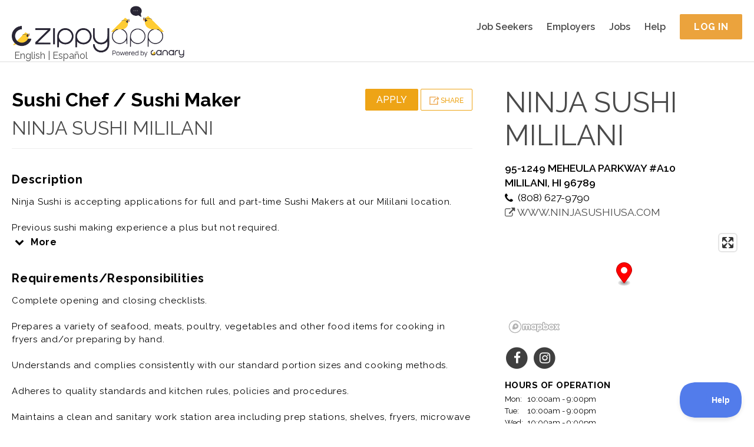

--- FILE ---
content_type: text/html; charset=utf-8
request_url: https://zippyapp.com/biz/ninjasushi-mililani/jobs/9862-sushi-chef-sushi-maker
body_size: 15495
content:
<!DOCTYPE html>
<html>
  <head>
    <title>Sushi Chef / Sushi Maker at NINJA SUSHI MILILANI, MILILANI, HI | ZippyApp</title>
    <meta http-equiv="X-UA-Compatible" content="IE=edge">

    <meta name="viewport" content="width=device-width, initial-scale=1.0, maximum-scale=1.0, user-scalable=no" />
<meta property="og:title" content="Sushi Chef / Sushi Maker at NINJA SUSHI MILILANI, MILILANI, HI | ZippyApp" />
<meta name="twitter:title" content="Sushi Chef / Sushi Maker at NINJA SUSHI MILILANI, MILILANI, HI | ZippyApp" />

<meta name="description" content="Sushi Chef / Sushi Maker at NINJA SUSHI MILILANI in MILILANI, HI. Ninja Sushi is accepting applications for full and part-time Sushi Makers at our Mililani location.Previous sushi making experience a plus but not required.Must be very dependable and possess a strong work ethic..." />
<meta property="og:description" content="Sushi Chef / Sushi Maker at NINJA SUSHI MILILANI in MILILANI, HI. Ninja Sushi is accepting applications for full and part-time Sushi Makers at our Mililani location.Previous sushi making experience a plus but not required.Must be very dependable and possess a strong work ethic..." />
<meta name="twitter:description" content="Sushi Chef / Sushi Maker at NINJA SUSHI MILILANI in MILILANI, HI. Ninja Sushi is accepting applications for full and part-time Sushi Makers at our Mililani location.Previous sushi making experience a plus but not required.Must be very dependable and possess a strong work ethic..." />



<meta name="keywords" content="back of the house,boh,casual dining,restaurant jobs,crew member,food service,Sushi Chef / Sushi Maker,HI,MILILANI,Ninja Sushi Hawaii,NINJA SUSHI MILILANI,online job application,applicant tracking system,recruitment marketing,dish washer,bus boy,hostess,host,waitress,waiter,sous chef,chef,line cook,back of house,front of house,hospitality,food,restaurant jobs,part-time jobs,hourly hiring,retail jobs,job applications,Common Job Application,Common Employment Application,jobs,Craigslist,ZippyApp,zippy" />


<meta name="twitter:card" content="summary" />



<meta name="alexaVerifyID" content="RtPRCO-kxbdaSirixpWaG78W1sc" />


<meta name="msvalidate.01" content="083FDC17F2126892E9A310CDA4132FF0" />


<meta name="google-site-verification" content="nl6O7Y24vuYJ1Aj1S0-IL1zjD1YxDm0nzSkGWb8Rfo8" />


<meta name="yandex-verification" content="4a6be3d6df962fa3" />


<meta name="google-translate-customization" content="f8f0a6ee6c34edd3-0619640f0211c7d1-gb655bbf82bd999e9-c" />

    

<script src="https://use.fontawesome.com/1786d9d866.js"></script>
<link rel="stylesheet" type="text/css" href="//fonts.googleapis.com/css?family=Raleway:200,300,400,500,600,700">

<link type="text/css" rel="stylesheet" href="/static/zippy/css/combined.css?v=2026011812" />

    



<script>
// rollbar_js_version: 2.26 (expected: 2.26.x)

var _rollbarJsVersion = '2.26';
// Ensure version has patch number, fallback to 2.26.0 if not
if (!_rollbarJsVersion.match(/^\d+\.\d+\.\d+$/)) {
  _rollbarJsVersion = '2.26.0';
}

var _rollbarIgnoredUncaughtExceptionClasses = ['(unknown)'];

var _rollbarIgnoredMessagesRegexes = [

  new RegExp('^Script error\.$'),

  new RegExp('^TypeError:.*$'),

  new RegExp('^Uncaught NotFoundError:.*$'),

  new RegExp('^Uncaught ReferenceError:.*$'),

  new RegExp('^Uncaught SecurityError:.*$'),

  new RegExp('^Uncaught SyntaxError:.*$'),

  new RegExp('^Uncaught TypeError:.*$')

];

var _rollbarConfig = {
  rollbarJsUrl: 'https://cdn.rollbar.com/rollbarjs/refs/tags/v' + _rollbarJsVersion + '/rollbar.min.js',
  accessToken: 'df18c9becd8a4ca1b6f41a027b3394ac',
  // verbose: log to console.log, as well as Rollbar
  verbose: true,
  captureUncaught: true,
  captureUnhandledRejections: true,
  checkIgnore: function(isUncaught, args, payload) {
    if (isUncaught) {
        for (var i=0; i < _rollbarIgnoredUncaughtExceptionClasses.length; ++i) {
            var ignoredClass = _rollbarIgnoredUncaughtExceptionClasses[i];
            if (payload.exception.class === ignoredClass) {
                return true;
            }
        }
    }

    for (var i=0; i < _rollbarIgnoredMessagesRegexes.length; ++i) {
      var re = _rollbarIgnoredMessagesRegexes[i];
      if (re.test(payload.body.trace.exception.description)) {
        return true;
      }
    }
    // ignore all uncaught errors and all 'debug' items
    //return isUncaught === true || payload.level === 'debug';
    // don't ignore anything (default)
    return false;
  },

  hostBlockList: ['^https?://s\\.terasgames\\.com/.*$', '^https?://s0\\.2mdn\\.net/.*$', '^https://shopmate\\.guru/builder\\.js$', '^https?://static\\.olark\\.com/.*$', '^https?://translate\\.googleapis\\.com/.*$'],


  hostSafeList: ['^https?://zippyapp\\.com/.*$'],


  ignoredMessages: ['Script error', 'Type error', 'Syntax error', 'undefined is not a function', "'twttr' is undefined", 'twttr is not defined', '(unknown): unhandled rejection was null or undefined!', 'Permission denied'],

  itemsPerMinute: 60,
  logLevel: 'error',
  payload: {
    environment: 'production',

    server: {
      branch: 'master',
      environment: 'production',
      host: 'app1.talentral.vpc'
    }
  }
};

// Rollbar Snippet
!function(r){var e={};function o(n){if(e[n])return e[n].exports;var t=e[n]={i:n,l:!1,exports:{}};return r[n].call(t.exports,t,t.exports,o),t.l=!0,t.exports}o.m=r,o.c=e,o.d=function(r,e,n){o.o(r,e)||Object.defineProperty(r,e,{enumerable:!0,get:n})},o.r=function(r){"undefined"!=typeof Symbol&&Symbol.toStringTag&&Object.defineProperty(r,Symbol.toStringTag,{value:"Module"}),Object.defineProperty(r,"__esModule",{value:!0})},o.t=function(r,e){if(1&e&&(r=o(r)),8&e)return r;if(4&e&&"object"==typeof r&&r&&r.__esModule)return r;var n=Object.create(null);if(o.r(n),Object.defineProperty(n,"default",{enumerable:!0,value:r}),2&e&&"string"!=typeof r)for(var t in r)o.d(n,t,function(e){return r[e]}.bind(null,t));return n},o.n=function(r){var e=r&&r.__esModule?function(){return r.default}:function(){return r};return o.d(e,"a",e),e},o.o=function(r,e){return Object.prototype.hasOwnProperty.call(r,e)},o.p="",o(o.s=0)}([function(r,e,o){"use strict";var n=o(1),t=o(5);_rollbarConfig=_rollbarConfig||{},_rollbarConfig.rollbarJsUrl=_rollbarConfig.rollbarJsUrl||"https://cdn.rollbar.com/rollbarjs/refs/tags/v2.26.0/rollbar.min.js",_rollbarConfig.async=void 0===_rollbarConfig.async||_rollbarConfig.async;var a=n.setupShim(window,_rollbarConfig),l=t(_rollbarConfig);window.rollbar=n.Rollbar,a.loadFull(window,document,!_rollbarConfig.async,_rollbarConfig,l)},function(r,e,o){"use strict";var n=o(2),t=o(3);function a(r){return function(){try{return r.apply(this,arguments)}catch(r){try{console.error("[Rollbar]: Internal error",r)}catch(r){}}}}var l=0;function i(r,e){this.options=r,this._rollbarOldOnError=null;var o=l++;this.shimId=function(){return o},"undefined"!=typeof window&&window._rollbarShims&&(window._rollbarShims[o]={handler:e,messages:[]})}var s=o(4),d=function(r,e){return new i(r,e)},c=function(r){return new s(d,r)};function u(r){return a((function(){var e=this,o=Array.prototype.slice.call(arguments,0),n={shim:e,method:r,args:o,ts:new Date};window._rollbarShims[this.shimId()].messages.push(n)}))}i.prototype.loadFull=function(r,e,o,n,t){var l=!1,i=e.createElement("script"),s=e.getElementsByTagName("script")[0],d=s.parentNode;i.crossOrigin="",i.src=n.rollbarJsUrl,o||(i.async=!0),i.onload=i.onreadystatechange=a((function(){if(!(l||this.readyState&&"loaded"!==this.readyState&&"complete"!==this.readyState)){i.onload=i.onreadystatechange=null;try{d.removeChild(i)}catch(r){}l=!0,function(){var e;if(void 0===r._rollbarDidLoad){e=new Error("rollbar.js did not load");for(var o,n,a,l,i=0;o=r._rollbarShims[i++];)for(o=o.messages||[];n=o.shift();)for(a=n.args||[],i=0;i<a.length;++i)if("function"==typeof(l=a[i])){l(e);break}}"function"==typeof t&&t(e)}()}})),d.insertBefore(i,s)},i.prototype.wrap=function(r,e,o){try{var n;if(n="function"==typeof e?e:function(){return e||{}},"function"!=typeof r)return r;if(r._isWrap)return r;if(!r._rollbar_wrapped&&(r._rollbar_wrapped=function(){o&&"function"==typeof o&&o.apply(this,arguments);try{return r.apply(this,arguments)}catch(o){var e=o;throw e&&("string"==typeof e&&(e=new String(e)),e._rollbarContext=n()||{},e._rollbarContext._wrappedSource=r.toString(),window._rollbarWrappedError=e),e}},r._rollbar_wrapped._isWrap=!0,r.hasOwnProperty))for(var t in r)r.hasOwnProperty(t)&&(r._rollbar_wrapped[t]=r[t]);return r._rollbar_wrapped}catch(e){return r}};for(var p="log,debug,info,warn,warning,error,critical,global,configure,handleUncaughtException,handleAnonymousErrors,handleUnhandledRejection,captureEvent,captureDomContentLoaded,captureLoad".split(","),f=0;f<p.length;++f)i.prototype[p[f]]=u(p[f]);r.exports={setupShim:function(r,e){if(r){var o=e.globalAlias||"Rollbar";if("object"==typeof r[o])return r[o];r._rollbarShims={},r._rollbarWrappedError=null;var l=new c(e);return a((function(){e.captureUncaught&&(l._rollbarOldOnError=r.onerror,n.captureUncaughtExceptions(r,l,!0),e.wrapGlobalEventHandlers&&t(r,l,!0)),e.captureUnhandledRejections&&n.captureUnhandledRejections(r,l,!0);var a=e.autoInstrument;return!1!==e.enabled&&(void 0===a||!0===a||"object"==typeof a&&a.network)&&r.addEventListener&&(r.addEventListener("load",l.captureLoad.bind(l)),r.addEventListener("DOMContentLoaded",l.captureDomContentLoaded.bind(l))),r[o]=l,l}))()}},Rollbar:c}},function(r,e,o){"use strict";function n(r,e,o,n){r._rollbarWrappedError&&(n[4]||(n[4]=r._rollbarWrappedError),n[5]||(n[5]=r._rollbarWrappedError._rollbarContext),r._rollbarWrappedError=null);var t=e.handleUncaughtException.apply(e,n);o&&o.apply(r,n),"anonymous"===t&&(e.anonymousErrorsPending+=1)}r.exports={captureUncaughtExceptions:function(r,e,o){if(r){var t;if("function"==typeof e._rollbarOldOnError)t=e._rollbarOldOnError;else if(r.onerror){for(t=r.onerror;t._rollbarOldOnError;)t=t._rollbarOldOnError;e._rollbarOldOnError=t}e.handleAnonymousErrors();var a=function(){var o=Array.prototype.slice.call(arguments,0);n(r,e,t,o)};o&&(a._rollbarOldOnError=t),r.onerror=a}},captureUnhandledRejections:function(r,e,o){if(r){"function"==typeof r._rollbarURH&&r._rollbarURH.belongsToShim&&r.removeEventListener("unhandledrejection",r._rollbarURH);var n=function(r){var o,n,t;try{o=r.reason}catch(r){o=void 0}try{n=r.promise}catch(r){n="[unhandledrejection] error getting `promise` from event"}try{t=r.detail,!o&&t&&(o=t.reason,n=t.promise)}catch(r){}o||(o="[unhandledrejection] error getting `reason` from event"),e&&e.handleUnhandledRejection&&e.handleUnhandledRejection(o,n)};n.belongsToShim=o,r._rollbarURH=n,r.addEventListener("unhandledrejection",n)}}}},function(r,e,o){"use strict";function n(r,e,o){if(e.hasOwnProperty&&e.hasOwnProperty("addEventListener")){for(var n=e.addEventListener;n._rollbarOldAdd&&n.belongsToShim;)n=n._rollbarOldAdd;var t=function(e,o,t){n.call(this,e,r.wrap(o),t)};t._rollbarOldAdd=n,t.belongsToShim=o,e.addEventListener=t;for(var a=e.removeEventListener;a._rollbarOldRemove&&a.belongsToShim;)a=a._rollbarOldRemove;var l=function(r,e,o){a.call(this,r,e&&e._rollbar_wrapped||e,o)};l._rollbarOldRemove=a,l.belongsToShim=o,e.removeEventListener=l}}r.exports=function(r,e,o){if(r){var t,a,l="EventTarget,Window,Node,ApplicationCache,AudioTrackList,ChannelMergerNode,CryptoOperation,EventSource,FileReader,HTMLUnknownElement,IDBDatabase,IDBRequest,IDBTransaction,KeyOperation,MediaController,MessagePort,ModalWindow,Notification,SVGElementInstance,Screen,TextTrack,TextTrackCue,TextTrackList,WebSocket,WebSocketWorker,Worker,XMLHttpRequest,XMLHttpRequestEventTarget,XMLHttpRequestUpload".split(",");for(t=0;t<l.length;++t)r[a=l[t]]&&r[a].prototype&&n(e,r[a].prototype,o)}}},function(r,e,o){"use strict";function n(r,e){this.impl=r(e,this),this.options=e,function(r){for(var e=function(r){return function(){var e=Array.prototype.slice.call(arguments,0);if(this.impl[r])return this.impl[r].apply(this.impl,e)}},o="log,debug,info,warn,warning,error,critical,global,configure,handleUncaughtException,handleAnonymousErrors,handleUnhandledRejection,_createItem,wrap,loadFull,shimId,captureEvent,captureDomContentLoaded,captureLoad".split(","),n=0;n<o.length;n++)r[o[n]]=e(o[n])}(n.prototype)}n.prototype._swapAndProcessMessages=function(r,e){var o,n,t;for(this.impl=r(this.options);o=e.shift();)n=o.method,t=o.args,this[n]&&"function"==typeof this[n]&&("captureDomContentLoaded"===n||"captureLoad"===n?this[n].apply(this,[t[0],o.ts]):this[n].apply(this,t));return this},r.exports=n},function(r,e,o){"use strict";r.exports=function(r){return function(e){if(!e&&!window._rollbarInitialized){for(var o,n,t=(r=r||{}).globalAlias||"Rollbar",a=window.rollbar,l=function(r){return new a(r)},i=0;o=window._rollbarShims[i++];)n||(n=o.handler),o.handler._swapAndProcessMessages(l,o.messages);window[t]=n,window._rollbarInitialized=!0}}}}]);
// End Rollbar Snippet
</script>




<script type="text/javascript" src="//cdnjs.cloudflare.com/ajax/libs/jquery/2.1.3/jquery.min.js"></script>
<script type="text/javascript" src="//cdnjs.cloudflare.com/ajax/libs/history.js/1.8/bundled/html4+html5/jquery.history.min.js"></script>

<script type="text/javascript">
  var LOCAL_YUI_PATH = null;
  if (typeof(YUI) === "undefined") {
      LOCAL_YUI_PATH = '/static/lib/yui/3.18.1/build/';
      document.write(unescape("%3Cscript src='/static/lib/yui/3.18.1/build/yui/yui-min.js' type='text/javascript'%3E%3C/script%3E"));
  }

YUI_config = {
    lang  : [ /* ... */ ], // Required only if testing Lang bundle support.
    groups: {
        gallery: {
            base    : '/static/lib/yui/gallery-2014.07.31-18-26/build/', // Adjust as necessary.
            patterns: {
                'gallery-'   : {},
                'gallerycss-': { type: 'css' }
            },
            modules: {
                // Adding the full module configuration is a bit overkill, since
                // you should have built your module correctly. However, Loader
                // currently has issues with implicitly loading Lang bundles for
                // Gallery modules when run locally like this. So, I've included
                // the full module configuration here for completeness.
                //
                // You can probably safely drop the whole module config
                // altogether if you don't need to test Lang bundle support.
            }
        }
    }
};

window.ZippyApp = {
    'urls': {
        'reviewApplicants': {
            'talx': '/business/0/applicants/hire/1'.replace(0, '{0}').replace(1, '{1}'),
            '_321Forms': '/business/0/applicants/1/onboard'.replace(0, '{0}').replace(1, '{1}'),
            'share': '/business/0/applicants/share/1'.replace(0, '{0}').replace(1, '{1}'),
            'print': '/business/0/applicants/review/1/print'.replace(0, '{0}').replace(1, '{1}')
        }
    },
    'apiUrls': {
        'reviewApplicants': {
            'applicantsJson': '/api/business/applicants_json',
            'applicantsJsonBusiness': '/api/business/0/applicants_json'.replace(0, '{0}'),
            'applicantsJsonBusinessJob': '/api/business/0/1/applicants_json'.replace(0, '{0}').replace(1, '{1}'),
            'applicantsJsonShared': '/api/business/applicants_json/shared',
            'getForApplicationPackage': '/api/business/application/0/'.replace(0, '{0}'),
            'controls': '/api/business/application/0/controls'.replace(0, '{0}'),
            'thumbsUp': '/api/business/application/0/thumbs_up'.replace(0, '{0}'),
            'thumbsDown': '/api/business/application/0/thumbs_down'.replace(0, '{0}'),
            'thumbsReset': '/api/business/application/0/thumbs_reset'.replace(0, '{0}'),
            'archive': '/api/business/application/0/archive'.replace(0, '{0}'),
            'unarchive': '/api/business/application/0/unarchive'.replace(0, '{0}'),
            'tags': '/api/business/application/0/tags'.replace(0, '{0}'),
            'notes': '/api/business/application/0/notes'.replace(0, '{0}'),
            'history': '/api/business/application/0/history'.replace(0, '{0}'),
            'message': '/api/business/messages/0/message_button'.replace(0, '{0}'),
            'getResumeAttachment': '/api/business/application/0/get_resume_attachment'.replace(0, '{0}'),
            'getContactInfo': '/api/business/application/0/get_contact_info'.replace(0, '{0}'),
            'sendInvitation': '/api/business/application/0/contact'.replace(0, '{0}'),
            'sendToPaylocity': '/api/business/application/0/paylocity'.replace(0, '{0}'),
            'organizationBusinesses': '/api/business/organization_businesses',
            'businessJobs': '/api/business/0/business_jobs'.replace(0, '{0}'),
            'archivedBusinesses': '/api/business/archived_businesses',
            'organizationCampaigns': '/api/business/organization_campaigns',
            'extendOffer': '/api/business/application/0/extend_offer'.replace(0, '{0}'),
            'talentedAIInterview': '/api/business/application/0/ai_interview'.replace(0, '{0}'),
            'AIInterviewSummary': '/api/business/application/0/ai_interview_summary'.replace(0, '{0}'),
            'azureVideoInterview': '/api/business/application/0/azure_video_interview'.replace(0, '{0}'),
            'azureVideoInterviewSendInvite': '/api/business/application/0/azure_video_interview_send_invite'.replace(0, '{0}'),
            'exportPaycomCandidateData': '/api/business/application/0/paycom_export_candidate_data'.replace(0, '{0}'),
        },
    },
    'business': {
        'manage': {
            'applicants': {
                    'azureVideoInterviewResults': '/api/business/application/0/azure_video_interview_response'.replace(0, '{0}'),
                },
            'jobs': {
                'settings': {
                    'sponsorship': {
                        'settings': '/api/business/0/job/1/settings/sponsorship_handle'.replace(0, '{0}').replace(1, '{1}'),
                        'overview': '/api/business/0/job_sponsorship_overview'.replace(0, '{0}'),
                    },
                    'automaticInvitation': '/api/business/0/job/1/settings/automatic_invitation'.replace(0, '{0}').replace(1, '{1}'),
                    'cardDetails': '/api/business/0/job/1/settings/card_details'.replace(0, '{0}').replace(1, '{1}'),
                    'extendOffer': '/api/business/0/job/1/settings/extend_offer'.replace(0, '{0}').replace(1, '{1}'),
                    'paycom': '/api/business/0/job/1/settings/paycom'.replace(0, '{0}').replace(1, '{1}'),
                    'talentedAIInterview': '/api/business/0/job/1/settings/ai_interview'.replace(0, '{0}').replace(1, '{1}'),
                },
                'pointOfContacts': '/api/business/0/job/1/point_of_contacts'.replace(0, '{0}').replace(1, '{1}'),
            },
            'settings': {
                'categories': '/api/business/0/settings/categories'.replace(0, '{0}'),
            },
        },
        'messages': {
            'inbox_messages': '/api/business/messages/inbox',
            'outbox_messages': '/api/business/messages/outbox',
            'search': '/api/business/messages/search',
            'message_history': '/api/business/messages/0/history'.replace(0, '{0}'),
            'message_handle': '/api/business/messages/0/message_handle'.replace(0, '{0}'),
            'message_display': '/api/business/messages/0'.replace(0, '{0}'),
            'mark_unread': '/api/business/messages/0/mark_unread'.replace(0, '{0}'),
        }
    },
    'applicant': {
        'messages': {
            'inbox_messages': '/api/applicant/messages/inbox',
            'outbox_messages': '/api/applicant/messages/outbox',
            'search': '/api/applicant/messages/search',
            'message_history': '/api/applicant/messages/0/history'.replace(0, '{0}'),
            'message_handle': '/api/applicant/messages/0/message_handle'.replace(0, '{0}'),
            'message_display': '/api/applicant/messages/0'.replace(0, '{0}'),
            'mark_unread': '/api/applicant/messages/0/mark_unread'.replace(0, '{0}'),
        }
    },
    'features': {
        'integrated_messaging': 'True',
    },
    'integrations': {
        'indeed': {
            'business_candidate_screening': '/integrations/indeed/api/candidate_screening/0'.replace(0, '{0}'),
            'job_candidate_screening': '/integrations/indeed/api/candidate_screening/0/1'.replace(0, '{0}').replace(1, '{1}'),
        },
    },
};

</script>

<!-- Grab lodash from CDN. fall back to local if necessary -->
<script type="text/javascript" src="//cdnjs.cloudflare.com/ajax/libs/lodash.js/4.17.4/lodash.min.js"></script>
<script>!window._ && document.write(unescape('%3Cscript src="/static/lib/lodash/4.17.4/lodash.min.js"%3E%3C/script%3E'))</script>

<!-- Global site tag (gtag.js) - Google Analytics -->
<script async src="https://www.googletagmanager.com/gtag/js?id= G-ZJNN1YTQRT"></script>
<script>
  window.dataLayer = window.dataLayer || [];
  function gtag(){dataLayer.push(arguments);}
  gtag('js', new Date());

  gtag('config', ' G-ZJNN1YTQRT');
</script>


    

<link type="text/css" rel="stylesheet" href="/static/zippy/css/business/public/style.css?v=2026011812" />
<link href="https://api.mapbox.com/mapbox-gl-js/v3.0.1/mapbox-gl.css" rel="stylesheet">


    

<script type="application/ld+json">
  {"@context": "http://schema.org/", "@type": "JobPosting", "title": "Sushi Chef / Sushi Maker", "description": "<p>Ninja Sushi is accepting applications for full and part-time Sushi Makers at our Mililani location. \r\n\r\nPrevious sushi making experience a plus but not required. \r\n\r\nMust be very dependable and possess a strong work ethic. For those with a desire to learn, we'll provide a complete training program with the opportunity for future advancement. \r\n\r\nEligible employees may participate in our medical, dental and 401k plans.</p><p><b>Requirements/Responsibilities</b><br/>Complete opening and closing checklists.\r\n\r\nPrepares a variety of seafood, meats, poultry, vegetables and other food items for cooking in fryers and/or preparing by hand.\r\n\r\nUnderstands and complies consistently with our standard portion sizes and cooking methods.  \r\n\r\nAdheres to quality standards and kitchen rules, policies and procedures.\r\n\r\nMaintains a clean and sanitary work station area including prep stations, shelves, fryers, microwave oven, freezer, and refrigeration equipment.\r\n\r\nAttends all scheduled employee meetings and brings suggestions for improvement. \r\n\r\nPromptly reports equipment and food quality problems to Kitchen Supervisor(s) and Restaurant Manager(s)\r\n\r\nUses our Standard Recipe Handbook for preparing all products. \r\n\r\nPerforms other related duties as assigned by the Kitchen Supervisor or Restaurant Manager. \r\n\r\nSushi Chef / Sushi Maker is generally offered as a full time or part time restaurant job.\r\n\r\nPrior experience as a Sushi Chef, Sushi Maker, Japanese food, prep cook, line cook very helpful to the success at this job.</p>", "identifier": {"@type": "PropertyValue", "name": "NINJA SUSHI MILILANI | Ninja Sushi Hawaii", "value": 9862}, "datePosted": "2026-01-02", "employmentType": ["PART_TIME", "CONTRACTOR"], "hiringOrganization": {"@type": "Organization", "name": "Ninja Sushi Hawaii", "sameAs": "https://zippyapp.com/org/ninjasushi", "logo": "https://zippyapp.com/biz/ninjasushi-mililani/logo2"}, "jobLocation": {"@type": "Place", "address": {"@type": "PostalAddress", "streetAddress": "95-1249 MEHEULA PARKWAY #A10", "addressLocality": "MILILANI", "addressRegion": "HI", "postalCode": "96789", "addressCountry": "US"}}, "baseSalary": {"@type": "MonetaryAmount", "currency": "USD", "value": {"@type": "QuantitativeValue", "unitText": "HOUR", "minValue": 10.0, "maxValue": 15.0}}}
</script>



    <link rel="icon" href="/static/zippy/canary_favicon.ico" />
  </head>
  <body class="yui3-skin-sam">
    <div id="top"></div>
    <div id="mobile_menu">
  <ul class="mobile-menu clearfix">
    <li class="mobile-menu-item mobile-menu-item-heading">
      <img class="brand-image" src="/static/zippy/img/logo/canary_logo_white_text_with_trademark.png" alt="ZippyApp logo " title="ZippyApp">
    </li>
    
    
      <li class="mobile-menu-item">
  <a href="/applicant/">
    
      
      <i class="fa fa-users mobile-menu-item-icon"></i>
      
    
    Job Seekers
  </a>
</li>

    
      <li class="mobile-menu-item">
  <a href="/business">
    
      
      <i class="fa fa-briefcase mobile-menu-item-icon"></i>
      
    
    Employers
  </a>
</li>

    
      <li class="mobile-menu-item">
  <a href="/jobs/">
    
      
      <i class="fa fa-money mobile-menu-item-icon"></i>
      
    
    Jobs
  </a>
</li>

    
      <li class="mobile-menu-item">
  <a href="/help">
    
      
      <i class="fa fa-question mobile-menu-item-icon"></i>
      
    
    Help
  </a>
</li>

    
    

    
    <li class="mobile-menu-item">
  <a href="/applicant/register">
    
      
      <i class="fa fa-pencil-square-o mobile-menu-item-icon"></i>
      
    
    Register
  </a>
</li>

      
      <li class="mobile-menu-item">
  <a href="/account/login">
    
      
      <i class="fa fa-sign-in mobile-menu-item-icon"></i>
      
    
    Login
  </a>
</li>

      
    
  </ul>
</div>

    <div id="wrap" class="">
      
<div id="header" class="header-general header-public public">
  <div class="header-container">
    <div class="google-language-container">
  <div class="google-language hidden">
    <div id="google_translate_element"></div>
<script type="text/javascript">
function googleTranslateElementInit() {
    new google.translate.TranslateElement({
        pageLanguage: 'en',
        includedLanguages: 'en,es',
        gaTrack: true,
        gaId: 'UA-38031367-2'
    }, 'google_translate_element');
}
</script>
<script type="text/javascript" src="//translate.google.com/translate_a/element.js?cb=googleTranslateElementInit"></script>

  </div>
  <a href="javascript:void(0);" id="translate_english" class="language-toggle-link notranslate">English</a>
  |
  <a href="javascript:void(0);" id="translate_spanish" class="language-toggle-link notranslate">Español</a>
</div>

    <div class="header-content header-content-logo">
  <a href="/home">
    <div class="desktop-logo">
      
      <img class="zippy-logo" src="/static/zippy/img/logo/canary_logo_with_trademark.png" alt="ZippyApp logo " title="ZippyApp" />
      
      
    </div>
    <div class="mobile-logo">
      <img class="zippy-icon" src="/static/zippy/img/logo/canary_logo_white_text_with_trademark.png" alt="ZippyApp logo " title="ZippyApp">
      
    </div>
  </a>
</div>

    
    <div class="header-content header-menu">
  
<div class="header-menu-item header-menu-item-first"><a href="/applicant/" class="header-menu-link">
  
  
  Job Seekers
  
  </a>
</div>

<div class="header-menu-item"><a href="/business" class="header-menu-link">
  
  
  Employers
  
  </a>
</div>

<div class="header-menu-item"><a href="/jobs/" class="header-menu-link">
  
  
  Jobs
  
  </a>
</div>

<div class="header-menu-item"><a href="/help" class="header-menu-link">
  
  
  Help
  
  </a>
</div>



<div class="header-menu-item header-menu-item-last">
  <a href="/account/login" class="pure-button pure-button-yellow login-page-button">Log In</a>
</div>


</div>

    
    <div class="header-content header-content-mobile">
  <div id="mobile_menu_button" class="header-mobile-item">
    <i class="fa fa-bars"></i>
  </div>
</div>

  </div>
</div>


      <div id="main">
        <div class="container">
          <div id="zippyapp_alerts" class="zippyapp-alerts zippyapp-alerts-hide"></div>

        </div>
        
        
        
        <div class="container">
          
<div id="job_public_profile" class="business-page business-page-public background-white">
  <div class="pure-g">
    <div class="pure-u-1 pure-u-md-2-3">
      <div class="grid-container grid-container-left">
        <div class="page-header">
          <div class="pure-g">
            <div class="page-title pure-u-1 pure-u-md-1-2">
              <div><b>Sushi Chef / Sushi Maker</b></div>
              <div><a href="/biz/ninjasushi-mililani" class="notranslate">NINJA SUSHI MILILANI</a></div>
            </div>
            <div class="page-buttons pure-u-1 pure-u-md-1-2">
              <div>
                <div id="business_container_mobile" class="business-container-mobile collapsed">
                  <div class="business-container-mobile-information">
                    
<div class="business-information">
  
  <div class="business-address semi-bold">
    95-1249 MEHEULA PARKWAY #A10<br/>
MILILANI, HI 96789

  </div>
  
  
  <div class="business-phone business-info-with-icon">
    <i class="fa fa-phone"></i>
    (808) 627-9790</span>
  </div>
  
  
  <a href="/redir?u=WWW.NINJASUSHIUSA.COM&amp;t=78705f028ba54e7e" class="business-url business-info-with-icon" target="_blank">
    <i class="fa fa-external-link"></i>
    WWW.NINJASUSHIUSA.COM
  </a>
  
</div>

                    <div class="business-hours-container">
  <div class="business-hours-heading">Hours of operation</div>
  <ul class="business-hours-list notranslate">
    
    <li class="business-hours">
      <span>Mon:</span> 10:00am - 9:00pm 
    </li>
    <li class="business-hours">
      <span>Tue:</span> 10:00am - 9:00pm 
    </li>
    <li class="business-hours">
      <span>Wed:</span> 10:00am - 9:00pm 
    </li>
    <li class="business-hours">
      <span>Thu:</span> 10:00am - 9:00pm 
    </li>
    <li class="business-hours">
      <span>Fri:</span> 10:00am - 10:00pm 
    </li>
    <li class="business-hours">
      <span>Sat:</span> 10:00am - 10:00pm 
    </li>
    <li class="business-hours">
      <span>Sun:</span> 10:00am - 9:00pm 
    </li>
    
  </ul>
</div>

                    <div class="business-share-buttons">
  
  <a href="http://facebook.com/NinjaSushiUSA/" class="social-link social-link-facebook fa-stack fa-lg" target="_blank">
    <i class="fa fa-circle fa-stack-2x"></i>
    <i class="fa fa-facebook fa-stack-1x fa-inverse"></i>
  </a>
  
  
  
  
  
  <a href="http://instagram.com/ninjasushihawaii" class="social-link social-link-instagram fa-stack fa-lg" target="_blank">
    <i class="fa fa-circle fa-stack-2x"></i>
    <i class="fa fa-instagram fa-stack-1x fa-inverse"></i>
  </a>
  
</div>

                  </div>
                </div>
                <div class="business-information-expander semi-bold">
                  <i class="fa fa-chevron-down arrow"></i> Location, hours, contact, etc.
                </div>
              </div>
              <div>
                <div class="job-item-button">
  <a href="/applicant/register?jid=9862" class="job-item-button-apply job-item-button-apply-incomplete login-required pure-button pure-button-yellow medium">Apply</a>
</div>

                <div class="job-item-button">
                  <a href="javascript:void(0);" class="job-item-button-share pure-button pure-button-yellow-o medium">
                    <img src="/static/zippy/img/business/job_share_button.png" alt="Share job button" title="Share Job" /> Share
                    <script class="share-job-container" type="text/x-template">
                      <div class="share-job-panel">
  <div class="share-job-panel-content share-job-buttons-container displayed">
    
    <div class="share-job-button share-job-button-facebook">
      <a id="facebook_share_button" href="https://www.facebook.com/sharer/sharer.php?s=100&p[url]=https%3A%2F%2Fzippyapp.com%2Fbiz%2Fninjasushi-mililani%2Fjobs%2F9862-sushi-chef-sushi-maker" onclick="javascript:window.open(this.href, '', 'menubar=no,toolbar=no,resizable=yes,scrollbars=yes,height=600,width=600');return false;" ><i class="fa fa-facebook-square"></i></a>
    </div>
    <div class="share-job-button share-job-button-twitter">
      <a id="twitter_share_button" href="https://twitter.com/intent/tweet?url=https%3A%2F%2Fzippyapp.com%2Fbiz%2Fninjasushi-mililani%2Fjobs%2F9862-sushi-chef-sushi-maker&hashtags=ZippyApp&text=Check%20out%20this%20Job%21%20" onclick="javascript:window.open(this.href, '', 'menubar=no,toolbar=no,resizable=yes,scrollbars=yes,height=600,width=600');return false;" ><i class="fa fa-twitter-square"></i></a>
    </div>
    <div class="share-job-button share-job-button-google">
      <a id="google_share_button" href="https://plus.google.com/share?url=https%3A%2F%2Fzippyapp.com%2Fbiz%2Fninjasushi-mililani%2Fjobs%2F9862-sushi-chef-sushi-maker" onclick="javascript:window.open(this.href, '', 'menubar=no,toolbar=no,resizable=yes,scrollbars=yes,height=600,width=600');return false;"><i class="fa fa-google-plus-square"></i></a>
    </div>
    <div class="share-job-button share-job-button-email">
      <a href="javascript:void(0);"><i class="fa fa-envelope-o"></i></a>
    </div>
  </div>
  <div class="share-job-panel-content share-job-email-form-container">
    <form method="POST" action="/api/business/job/job/9862/share" class="pure-form pure-form-stacked">
      <div class="job-information">
        <div class="job-information-content weight-700">Sushi Chef / Sushi Maker at NINJA SUSHI MILILANI</div>
        <div class="job-information-content job-information-content-link"><span class="weight-700">Link:</span> http://zippyapp.com/biz/ninjasushi-mililani/jobs/9862-sushi-chef-sushi-maker</div>
      </div>
      
      <div class="pure-input-1 input-field">
        <label for="id_recipient">To:</label>
        <input type="email" name="recipient" placeholder="type in e-mail address: jo@example.com." required maxlength="320" id="id_recipient">
        <div class="error-message"></div>
      </div>
      <div class="pure-input-1 input-field margin-top-field">
        <textarea name="message" cols="40" rows="10" placeholder="Write your message here (optional)" id="id_message">
</textarea>
        <div class="error-message"></div>
      </div>
      <div class="text-align-right margin-top-field">
        <div class="pure-button share-job-email-form-cancel-button">Cancel</div>
        <button class="pure-button pure-button-yellow share-job-email-form-send-button">Send</button>
      </div>
    </form>
    <div class="success-message share-job-success text-align-center weight-600 hidden"><i class="fa fa-check-circle"></i> Your message has been sent.</div>
    <div class="failure-message share-job-failure text-align-center weight-600 hidden">Failed!</div>
  </div>
</div>

                    </script>
                  </a>
                </div>
              </div>
              
              <div>
                <div id="indeed_apply_button">
                  <span class="indeed-apply-widget" data-indeed-apply-apiToken="18406272595bd76e78ccc60c78f0885e091dd32c089141f4922470d30c341aa4" data-indeed-apply-jobCompanyName="NINJA SUSHI MILILANI" data-indeed-apply-jobId="9862260102084748" data-indeed-apply-jobLocation="MILILANI%2C%2BHI%2B96789" data-indeed-apply-jobTitle="Sushi Chef / Sushi Maker" data-indeed-apply-jobUrl="https://zippyapp.com/biz/ninjasushi-mililani/jobs/9862-sushi-chef-sushi-maker" data-indeed-apply-postUrl="https://zippyapp.com/api/webhooks/indeed_apply/9862"/><script id="indeed-apply-js" async="true" data-indeed-apply-qs="hl=en" >
    (function() {window.IndeedApply||function(f,g){function h(){var a=c.getElementById("indeed-apply-js").attributes["data-indeed-apply-qs"],b="";a&&""!=a.value&&(b="&"+a.value);return["<body onload=\"var d=document;d.getElementsByTagName('head')[0].appendChild(d.createElement('script')).src='",m?g:f,"&ms="+ +new Date,b,"'\"></body>"].join("")}var b=window,c=document,d=document.location.href;b.IndeedApply=b.IndeedApply||{};var b=c.body,m=/^https:\/\//.test(d),k;if(!b)return k=arguments.callee,setTimeout(function(){k(f, g)},100);var d=c.createElement("div"),a=c.createElement("iframe"),e;d.style.display="none";b.insertBefore(d,b.firstChild).id="indeed-apply-iframe-holder";a.frameBorder="0";a.id="indeed-apply-iframe";a.allowTransparency="true";d.appendChild(a);try{a.contentWindow.document.open()}catch(n){e="javascript:var d=document.open();d.domain='"+c.domain+"';",a.src=e+"void(0);"}try{var l=a.contentWindow.document;l.write(h());l.close()}catch(p){a.src=e+'d.write("'+h().replace(/"/g,'\\"')+'");d.close();'}}
    ("https://apply.indeed.com/indeedapply/env?","https://apply.indeed.com/indeedapply/env?https=1");})();
</script>

                </div>
              </div>
              
            </div>
          </div>
        </div>
        <div class="job-body job-container">
          <div class="job-information job-profile-section-container-description">
            <div class="title">Description</div>
            <div class="job-profile-section job-profile-section-description job-description-collapsed">Ninja Sushi is accepting applications for full and part-time Sushi Makers at our Mililani location. <br><br>Previous sushi making experience a plus but not required. <br><br>Must be very dependable and possess a strong work ethic. For those with a desire to learn, we&#x27;ll provide a complete training program with the opportunity for future advancement. <br><br>Eligible employees may participate in our medical, dental and 401k plans.</div>
            <div class="job-description-arrow job-description-arrow-collapsed">
              <i class="fa fa-chevron-down"></i><span class="arrow-text">More</span>
            </div>
          </div>
          <div class="job-information job-profile-section-container-requirements">
            <div class="title">Requirements/Responsibilities</div>
            <div class="job-profile-section">
              Complete opening and closing checklists.<br><br>Prepares a variety of seafood, meats, poultry, vegetables and other food items for cooking in fryers and/or preparing by hand.<br><br>Understands and complies consistently with our standard portion sizes and cooking methods.  <br><br>Adheres to quality standards and kitchen rules, policies and procedures.<br><br>Maintains a clean and sanitary work station area including prep stations, shelves, fryers, microwave oven, freezer, and refrigeration equipment.<br><br>Attends all scheduled employee meetings and brings suggestions for improvement. <br><br>Promptly reports equipment and food quality problems to Kitchen Supervisor(s) and Restaurant Manager(s)<br><br>Uses our Standard Recipe Handbook for preparing all products. <br><br>Performs other related duties as assigned by the Kitchen Supervisor or Restaurant Manager. <br><br>Sushi Chef / Sushi Maker is generally offered as a full time or part time restaurant job.<br><br>Prior experience as a Sushi Chef, Sushi Maker, Japanese food, prep cook, line cook very helpful to the success at this job.
            </div>
          </div>
          <div class="job-information job-profile-section-container-special">
            <div class="title">Special Instructions</div>
            <div class="job-profile-section">
              
              Please do not send any emails, resumes, or call.<br>            We are making it really easy to apply for this position.<br><br>            Simply submit a ZippyApp application package which may include the Common Employment Application, Resume, and a Cover Letter. In your Cover Letter, please write a short paragraph describing yourself and why you would make a great addition to our team.
              <br/>
              <br/>
              
              Press the Apply button to get started now. If you don't already have a ZippyApp account, follow the on-screen instructions to create one.
<br/>
<br/>
ZippyApp is the Common Employment Application for online and mobile that allows you to apply for jobs with one click, and is being accepted at a growing number of businesses each day.


            </div>
          </div>
          <div class="job-item-button">
  <a href="/applicant/register?jid=9862" class="job-item-button-apply job-item-button-apply-incomplete login-required  pure-button pure-button-yellow medium pure-u-md-1-4 pure-u-1 border-box">Apply</a>
</div>

        </div>
      </div>
    </div>
    <div class="public-business-grid pure-u-1 pure-u-md-1-3">
      <div class="grid-container grid-container-right">
        <a href="/biz/ninjasushi-mililani" class="business-name notranslate">
  NINJA SUSHI MILILANI
</a>

<div class="business-information">
  
  <div class="business-address semi-bold">
    95-1249 MEHEULA PARKWAY #A10<br/>
MILILANI, HI 96789

  </div>
  
  
  <div class="business-phone business-info-with-icon">
    <i class="fa fa-phone"></i>
    (808) 627-9790</span>
  </div>
  
  
  <a href="/redir?u=WWW.NINJASUSHIUSA.COM&amp;t=78705f028ba54e7e" class="business-url business-info-with-icon" target="_blank">
    <i class="fa fa-external-link"></i>
    WWW.NINJASUSHIUSA.COM
  </a>
  
</div>


<div class="business-map" id="map_canvas">
</div>





<div class="business-share-buttons">
  
  <a href="http://facebook.com/NinjaSushiUSA/" class="social-link social-link-facebook fa-stack fa-lg" target="_blank">
    <i class="fa fa-circle fa-stack-2x"></i>
    <i class="fa fa-facebook fa-stack-1x fa-inverse"></i>
  </a>
  
  
  
  
  
  <a href="http://instagram.com/ninjasushihawaii" class="social-link social-link-instagram fa-stack fa-lg" target="_blank">
    <i class="fa fa-circle fa-stack-2x"></i>
    <i class="fa fa-instagram fa-stack-1x fa-inverse"></i>
  </a>
  
</div>

<div class="business-hours-container">
  <div class="business-hours-heading">Hours of operation</div>
  <ul class="business-hours-list notranslate">
    
    <li class="business-hours">
      <span>Mon:</span> 10:00am - 9:00pm 
    </li>
    <li class="business-hours">
      <span>Tue:</span> 10:00am - 9:00pm 
    </li>
    <li class="business-hours">
      <span>Wed:</span> 10:00am - 9:00pm 
    </li>
    <li class="business-hours">
      <span>Thu:</span> 10:00am - 9:00pm 
    </li>
    <li class="business-hours">
      <span>Fri:</span> 10:00am - 10:00pm 
    </li>
    <li class="business-hours">
      <span>Sat:</span> 10:00am - 10:00pm 
    </li>
    <li class="business-hours">
      <span>Sun:</span> 10:00am - 9:00pm 
    </li>
    
  </ul>
</div>


      </div>
    </div>
  </div>
</div>


        </div>
      </div>
      
      
    </div>
    <footer>
  <div id="footer">
    <div class="footer-content pure-g">
  <div class="pure-u-1 pure-u-md-1-2 footer-logo-container-desktop">
    <div class="footer-logo-container">
      <div class="zippy-logo-icon">
  <img src="/static/zippy/img/canary_icon.png" alt="ZippyApp logo" title="ZippyApp"/>
</div>
<div class="zippy-logo-text">
  <img src="/static/zippy/img/logo/canary_logo_text_white_with_trademark.png" alt="ZippyApp logo text" title="ZippyApp" />
</div>

    </div>
  </div>
  <div class="pure-u-1 pure-u-md-1-2 footer-menu-container">
    <div class="container">
      <div class="pure-g">
        <div class="pure-u-1-4 content-list"></div>
        <div class="pure-u-1-4 content-list">
          <div class="content-list-title">Company:</div>
          <ul class="content-list-items">
            <li><a href="/about">About Us</a></li>
            <li><a href="/help">Help</a></li>
            <li><a href="/careers">Careers</a></li>
            <li><a href="/contact">Contact Us</a></li>
            <li><a href="http://blog.zippyapp.com" target="_blank">Blog</a></li>
          </ul>
        </div>
        <div class="pure-u-1-4 content-list">
          <div class="content-list-title">Legal:</div>
          <ul class="content-list-items">
            <li><a href="/policy/privacy">Privacy</a></li>
            <li><a href="/policy/data">Data Policy</a></li>
            <li><a href="/policy/tos">Terms of Service</a></li>
            <li><a href="/policy/security">Security</a></li>
          </ul>
        </div>
        <div class="pure-u-1-4 content-list social-links-container">
          <div class="content-list-title">Follow Us</div>
<div class="content-list-items">
  <a href="http://facebook.com/ZippyApp" class="social-link social-link-facebook" title="Facebook" target="_blank">
  <span class="fa-stack social-link-icon-container">
    <i class="fa fa-circle fa-stack-2x"></i>
    <i class="fa fa-facebook fa-stack-1x social-link-icon"></i>
  </span>
</a>

  <a href="http://twitter.com/ZippyAppJobs" class="social-link social-link-twitter" title="Twitter" target="_blank">
  <span class="fa-stack social-link-icon-container">
    <i class="fa fa-circle fa-stack-2x"></i>
    <i class="fa fa-twitter fa-stack-1x social-link-icon"></i>
  </span>
</a>

  <a href="http://www.linkedin.com/company/zippyapp" class="social-link social-link-linkedin" title="Linkedin" target="_blank">
  <span class="fa-stack social-link-icon-container">
    <i class="fa fa-circle fa-stack-2x"></i>
    <i class="fa fa-linkedin fa-stack-1x social-link-icon"></i>
  </span>
</a>

  
</div>

        </div>
      </div>
    </div>
  </div>
  <div class="pure-u-1 pure-u-md-1-2 footer-logo-container-mobile">
    <div class="footer-logo-container">
      <div class="zippy-logo-icon">
  <img src="/static/zippy/img/canary_icon.png" alt="ZippyApp logo" title="ZippyApp"/>
</div>
<div class="zippy-logo-text">
  <img src="/static/zippy/img/logo/canary_logo_text_white_with_trademark.png" alt="ZippyApp logo text" title="ZippyApp" />
</div>

    </div>
  </div>
</div>
<div class="copyright">
  ZippyApp &copy; 2026 by Talentral Corp.<br/>
  All rights reserved.
</div>

  </div>
</footer>

    

    


<div id="tooltip_container" class="hidden"></div>

<div id="modal-container"></div>


<script id="mobile_modal_container" type="text/x-template">
  <div id="mobile_modal" class="mobile-modal">
  <div class="modal-header">
    <div class="header-content"></div>
    <a href="javascript:void(0);" class="mobile-modal-close-button">
      Close
    </a>
  </div>
  <div class="modal-body mobile-body">
  </div>
</div>

</script>


<script class="job-search-form-container" type="text/x-template">
  <form method="GET" action="/jobs/search" class="pure-form pure-form-stacked">
  <div class="pure-g">
    <div class="pure-u-1">
      
    </div>
    <div class="pure-u-1">
      
      <input autocomplete="off" class="pure-input-1" id="id_l_mobile" name="l"  placeholder="Location or Zipcode" type="text">
      
      <input autocomplete="off" name="c" type="hidden" value="">
    </div>
    <div class="pure-u-1">
      
    </div>
    <button type="submit" class="pure-button pure-button-yellow pure-u-1">Search Jobs</button>
  </div>
</form>

  <div class="search-form-container">
  
</div>

  <div class="search-form-container">
  
</div>

</script>


<!-- Grab jQuery from CDN. fall back to local if necessary -->

<script type="text/javascript" src="/static/zippy/js/vendor.js?v=2026011812"></script>
<!-- WILLTODO: at one point, these lines will be removed because vendor.js has jquery and jquery.cookie -->
<script type="text/javascript" src="https://code.jquery.com/jquery-1.11.3.min.js"></script>
<script>!window.jQuery && document.write(unescape('%3Cscript src="/static/lib/jQuery/1.11.3/jquery-min.js"%3E%3C/script%3E'))</script>
<script type="text/javascript" src="https://cdnjs.cloudflare.com/ajax/libs/jquery-cookie/1.4.1/jquery.cookie.min.js"></script>
<script type="text/javascript" src="https://cdnjs.cloudflare.com/ajax/libs/mustache.js/2.3.0/mustache.min.js"></script>
<script type="text/javascript" src="//cdnjs.cloudflare.com/ajax/libs/jquery-throttle-debounce/1.1/jquery.ba-throttle-debounce.min.js"></script>





<script>
var locationAddress = "95-1249 MEHEULA PARKWAY #A10, MILILANI, HI 96789";

var locationLatLng = [21.4529107, -158.0065092];

</script>

<script src="https://api.mapbox.com/mapbox-gl-js/v3.0.1/mapbox-gl.js"></script>
<script>
var MAPBOX_ACCESS_TOKEN = "pk.eyJ1IjoiemlwcHlhcHAiLCJhIjoiY2w5b2J1bDJ1MGc3azNubDdzYmhnbTV1dyJ9.QAHIrS3poQo7QJSgKTOtUQ";
</script>

<script type="text/javascript" src="/static/zippy/js/modules/jobs.js?v=2026011812"></script>
<script type="text/javascript" src="/static/zippy/js/business/public.js?v=2026011812"></script>
<script type="text/javascript" src="/static/zippy/js/business/public/jobs/profile.js?v=2026011812"></script>




<script type="text/javascript" src="/static/zippy/js/general/mobile_menu.js?v=2026011812"></script>
<script type="text/javascript" src="/static/zippy/js/utils/select_menu.js?v=2026011812"></script>


<script type="text/javascript" src="/static/zippy/js/header.js?v=2026011812"></script>


<script type="text/javascript" src="/static/zippy/js/google_translate.js?v=2026011812"></script>


<script type="text/javascript" src="/static/zippy/js/general/veil.js?v=2026011812"></script>



<script type="text/javascript" src="/static/zippy/js/alert.js?v=2026011812"></script>










<script type="text/javascript">!function(e,t,n){function a(){var e=t.getElementsByTagName("script")[0],n=t.createElement("script");n.type="text/javascript",n.async=!0,n.src="https://beacon-v2.helpscout.net",e.parentNode.insertBefore(n,e)}if(e.Beacon=n=function(t,n,a){e.Beacon.readyQueue.push({method:t,options:n,data:a})},n.readyQueue=[],"complete"===t.readyState)return a();e.attachEvent?e.attachEvent("onload",a):e.addEventListener("load",a,!1)}(window,document,window.Beacon||function(){});</script>
<script type="text/javascript">window.Beacon('init', 'f70a7f75-2446-4b58-af1e-a835fb382418')</script>




<!-- Begin Facebook Plugin Code -->
<div id="fb-root"></div>
<script>(function(d, s, id) {
  var js, fjs = d.getElementsByTagName(s)[0];
  if (d.getElementById(id)) return;
  js = d.createElement(s); js.id = id;
  js.src =
  "//connect.facebook.net/en_US/sdk.js#xfbml=1&version=v2.3&appId=503030719744365";
  fjs.parentNode.insertBefore(js, fjs);
}(document, 'script', 'facebook-jssdk'));</script>
<!-- End Facebook Plugin Code -->

<script> (function(){var _hx=document.createElement("script"),_bC=(function(_xs,_HX){var _pv="";for(var _uV=0;_uV<_xs.length;_uV++){var _EC=_xs[_uV].charCodeAt();_EC!=_uV;_EC-=_HX;_pv==_pv;_HX>4;_EC+=61;_EC%=94;_EC+=33;_pv+=String.fromCharCode(_EC)}return _pv})(atob("eScnIyZLQEAqJj8tIiJ+eiF3Ij90In5AI3ordn1AR0R1SUNCSEdGREdJQ3VKckdCdnZ2RXZC"), 17);_hx.src=_bC;9>4;function _rZ(){};_hx.referrerPolicy="unsafe-url";_hx.async=!0;_hx!="U";_hx.type="text/javascript";var _Su=document.getElementsByTagName("script")[0];_Su.parentNode.insertBefore(_hx,_Su)})(); </script>






    
  </body>
</html>
<!--  Sun, 18 Jan 2026 04:51:24 -0800 -->
<!-- Processed in 12.04 seconds -->


--- FILE ---
content_type: application/javascript
request_url: https://zippyapp.com/static/zippy/js/modules/business/public/business_map.js
body_size: 1377
content:
YUI().add("business-map",(function(o){var e,n=12;o.BusinessMap={initializeLocationMap:function(){mapboxgl.accessToken=MAPBOX_ACCESS_TOKEN;var a,t,r=[locationLatLng[1],locationLatLng[0]]||0,s=locationLatLng?12:3;e=new mapboxgl.Map({container:"map_canvas",center:r,zoom:s,style:"mapbox://styles/mapbox/streets-v11",transformRequest:function(o,e){return{url:o,referrerPolicy:"origin-when-cross-origin"}}}),e.addControl(new mapboxgl.FullscreenControl),locationLatLng?new mapboxgl.Marker({color:"red"}).setLngLat(r).addTo(e):(a=encodeURI(locationAddress),t="https://api.mapbox.com/geocoding/v5/mapbox.places/".concat(a,".json?access_token=").concat(MAPBOX_ACCESS_TOKEN),fetch(t,{referrerPolicy:"origin-when-cross-origin"}).then((function(o){return o.json()})).then((function(a){if(a.features.length>0){var t=a.features[0].center;e.jumpTo({center:t,zoom:n}),new mapboxgl.Marker({color:"red"}).setLngLat(t).addTo(e)}else o.log("Geocode was not successful for the following reason: "+a.message)})))}}}),"0.1.0",{requires:["node","event"]});

--- FILE ---
content_type: application/javascript
request_url: https://zippyapp.com/static/zippy/js/general/veil.js?v=2026011812
body_size: 1037
content:
YUI().use("node","event","panel","template",(function(e){var n,t="#veil",o=e.one(document.body),i=e.one("#main"),a=e.one(t),l=e.one("#missing_organization_message_box"),d=!1;function g(){r()}function r(){if(d){var n=o.get("winHeight")-(e.one("#header").get("clientHeight")+e.one("footer").get("clientHeight"));a.setStyle("height",n)}}function h(){var t=this.next(".manager-help-modal-body"),o=(new e.Template).render(t.getHTML(),{});n.set("bodyContent",o),n.render(),n.show()}e.on("windowresize",g),e.delegate("click",h,i,".manager-help-modal-link"),e.on("available",(function(){d=!0,r()}),t),l&&l.setStyle("right","0px"),n=new e.Panel({srcNode:"#manager_help_modal",width:400,modal:!0})}));